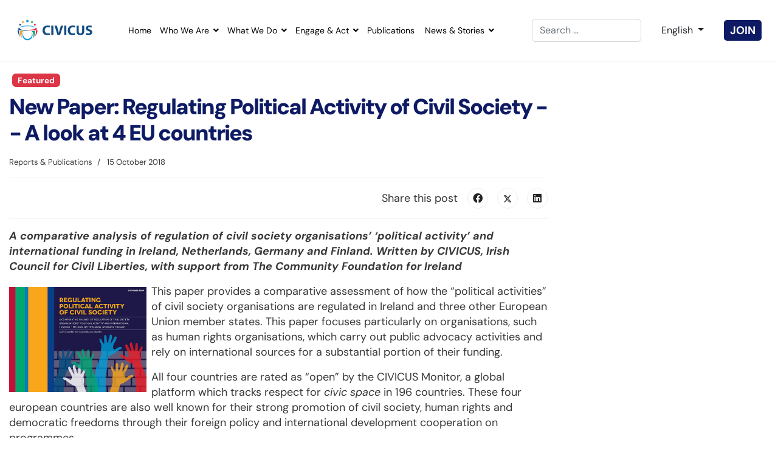

--- FILE ---
content_type: text/html; charset=utf-8
request_url: https://www.civicus.org/index.php/media-resources/reports-publications/3562-new-paper-regulating-political-activity-of-civil-society-a-look-at-4-eu-countries
body_size: 61622
content:

<!doctype html>
<html lang="en-gb" dir="ltr">
	<head>
		
		<meta name="viewport" content="width=device-width, initial-scale=1, shrink-to-fit=no">
		<meta charset="utf-8">
	<meta name="author" content="CIVICUS">
	<meta name="generator" content="Helix Ultimate - The Most Popular Joomla! Template Framework.">
	<title>New Paper: Regulating Political Activity of Civil Society -- A look at 4 EU countries</title>
	<link href="/images/icons/favicon.png" rel="icon" type="image/vnd.microsoft.icon">
	<link href="https://www.civicus.org/index.php/component/finder/search?format=opensearch&amp;Itemid=2658" rel="search" title="OpenSearch CIVICUS Global Alliance" type="application/opensearchdescription+xml">
	<link href="/media/vendor/awesomplete/css/awesomplete.css?1.1.5" rel="stylesheet" />
	<link href="/media/mod_languages/css/template.min.css?97ae919882581023e0bd438f7e653f60" rel="stylesheet" />
	<link href="/media/vendor/joomla-custom-elements/css/joomla-alert.min.css?0.2.0" rel="stylesheet" />
	<link href="/media/com_jce/site/css/content.min.css?badb4208be409b1335b815dde676300e" rel="stylesheet" />
	<link href="//fonts.googleapis.com/css?family=DM Sans:100,100i,200,200i,300,300i,400,400i,500,500i,600,600i,700,700i,800,800i,900,900i&amp;subset=latin&amp;display=swap" rel="stylesheet" media="none" onload="media=&quot;all&quot;" />
	<link href="/templates/shaper_helixultimate/css/bootstrap.min.css" rel="stylesheet" />
	<link href="/plugins/system/helixultimate/assets/css/system-j4.min.css" rel="stylesheet" />
	<link href="/media/system/css/joomla-fontawesome.min.css?97ae919882581023e0bd438f7e653f60" rel="stylesheet" />
	<link href="/templates/shaper_helixultimate/css/template.css" rel="stylesheet" />
	<link href="/templates/shaper_helixultimate/css/presets/default.css" rel="stylesheet" />
	<link href="/templates/shaper_helixultimate/css/custom.css" rel="stylesheet" />
	<link href="/components/com_sppagebuilder/assets/css/font-awesome-5.min.css?f0e5a433315546f965c8eafdf01f63c5" rel="stylesheet" />
	<link href="/components/com_sppagebuilder/assets/css/font-awesome-v4-shims.css?f0e5a433315546f965c8eafdf01f63c5" rel="stylesheet" />
	<link href="/components/com_sppagebuilder/assets/css/animate.min.css?f0e5a433315546f965c8eafdf01f63c5" rel="stylesheet" />
	<link href="/components/com_sppagebuilder/assets/css/sppagebuilder.css?f0e5a433315546f965c8eafdf01f63c5" rel="stylesheet" />
	<link href="/media/com_sppagebuilder/assets/google-fonts/DM Sans/stylesheet.css" rel="stylesheet" />
	<style></style>
	<style>a.niceJob, a.niceJob:hover {
  width: 200px;
  font-size: 1.5rem;
  text-transform: uppercase;
  padding: 12px;
  background-color: #00a76d;
  color: #fff;
  border-radius: 0px;
  margin-bottom: 12px;
}

.sppb-btn-xlg {
    padding: 20px 50px;
    font-size: 18px;
    line-height: 1;
    border-radius: 12px;
    height: 102px;
}

 .join-module {
   
  }

  .join-module a {
    background:#0E1B64;
color:#fff;
padding:5px 10px;
border-radius:5px;
font-weight:700;
  }

  .join-module a:hover {
    color: #faa61a;
  }</style>
	<style>body{font-family: 'DM Sans', sans-serif;font-size: 18px;font-weight: 400;color: #393838;line-height: 1.44;text-decoration: none;}
</style>
	<style>h1{font-family: 'DM Sans', sans-serif;font-size: 40px;font-weight: 900;color: #0e1b64;line-height: 1.2;letter-spacing: -2px;text-decoration: none;}
</style>
	<style>h2{font-family: 'DM Sans', sans-serif;font-size: 40px;font-weight: 900;color: #0e1b64;line-height: 1.2;letter-spacing: -2px;text-decoration: none;}
</style>
	<style>h3{font-family: 'DM Sans', sans-serif;font-size: 24px;font-weight: 700;text-decoration: none;}
</style>
	<style>.sp-megamenu-parent > li > a, .sp-megamenu-parent > li > span, .sp-megamenu-parent .sp-dropdown li.sp-menu-item > a{font-family: 'DM Sans', sans-serif;color: #000000;text-decoration: none;}
</style>
	<style>.menu.nav-pills > li > a, .menu.nav-pills > li > span, .menu.nav-pills .sp-dropdown li.sp-menu-item > a{font-family: 'DM Sans', sans-serif;color: #000000;text-decoration: none;}
</style>
	<style>.logo-image {height:36px;}.logo-image-phone {height:36px;}</style>
	<style>#sp-section-14{ background-color:#171717;padding:0px 0px 0px 0px; }</style>
	<style>@media(min-width: 1400px) {.sppb-row-container { max-width: 1512px; }}</style>
<script type="application/json" class="joomla-script-options new">{"joomla.jtext":{"MDL_MODALTXT_CLOSE":"close","MDL_MODALTXT_PREVIOUS":"previous","MDL_MODALTXT_NEXT":"next","MOD_FINDER_SEARCH_VALUE":"Search &hellip;","JLIB_JS_AJAX_ERROR_OTHER":"An error has occurred while fetching the JSON data: HTTP %s status code.","JLIB_JS_AJAX_ERROR_PARSE":"A parse error has occurred while processing the following JSON data:<br><code style=\"color:inherit;white-space:pre-wrap;padding:0;margin:0;border:0;background:inherit;\">%s<\/code>","ERROR":"Error","MESSAGE":"Message","NOTICE":"Notice","WARNING":"Warning","JCLOSE":"Close","JOK":"OK","JOPEN":"Open"},"data":{"breakpoints":{"tablet":991,"mobile":480},"header":{"stickyOffset":"100"}},"finder-search":{"url":"\/index.php\/component\/finder\/?task=suggestions.suggest&format=json&tmpl=component&Itemid=2658"},"bootstrap.dropdown":{".dropdown-toggle":{"flip":true,"boundary":"scrollParent","reference":"toggle","display":"dynamic","popperConfig":true}},"system.paths":{"root":"","rootFull":"https:\/\/www.civicus.org\/","base":"","baseFull":"https:\/\/www.civicus.org\/"},"csrf.token":"ec16644e6a0851bbc128dd433a7d0bf5"}</script>
	<script src="/media/system/js/core.min.js?576eb51da909dcf692c98643faa6fc89629ead18"></script>
	<script src="/media/vendor/bootstrap/js/bootstrap-es5.min.js?5.2.3" nomodule defer></script>
	<script src="/media/system/js/showon-es5.min.js?4773265a19291954f19755d6f2ade3ca7ed9022f" defer nomodule></script>
	<script src="/media/com_finder/js/finder-es5.min.js?14e4c7fdce4ca11c6d12b74bad128529a294b183" nomodule defer></script>
	<script src="/media/system/js/messages-es5.min.js?44e3f60beada646706be6569e75b36f7cf293bf9" nomodule defer></script>
	<script src="/media/vendor/jquery/js/jquery.min.js?3.6.3"></script>
	<script src="/media/legacy/js/jquery-noconflict.min.js?04499b98c0305b16b373dff09fe79d1290976288"></script>
	<script src="/media/vendor/bootstrap/js/alert.min.js?5.2.3" type="module"></script>
	<script src="/media/vendor/bootstrap/js/button.min.js?5.2.3" type="module"></script>
	<script src="/media/vendor/bootstrap/js/carousel.min.js?5.2.3" type="module"></script>
	<script src="/media/vendor/bootstrap/js/collapse.min.js?5.2.3" type="module"></script>
	<script src="/media/vendor/bootstrap/js/dropdown.min.js?5.2.3" type="module"></script>
	<script src="/media/vendor/bootstrap/js/modal.min.js?5.2.3" type="module"></script>
	<script src="/media/vendor/bootstrap/js/offcanvas.min.js?5.2.3" type="module"></script>
	<script src="/media/vendor/bootstrap/js/popover.min.js?5.2.3" type="module"></script>
	<script src="/media/vendor/bootstrap/js/scrollspy.min.js?5.2.3" type="module"></script>
	<script src="/media/vendor/bootstrap/js/tab.min.js?5.2.3" type="module"></script>
	<script src="/media/vendor/bootstrap/js/toast.min.js?5.2.3" type="module"></script>
	<script src="/media/system/js/showon.min.js?bfc733e48a923aaffb3d959cd04f176bad7d7d52" type="module"></script>
	<script src="/media/vendor/awesomplete/js/awesomplete.min.js?1.1.5" defer></script>
	<script src="/media/com_finder/js/finder.min.js?c8b55661ed62db937b8d6856090adf9258c4a0fc" type="module"></script>
	<script src="/media/system/js/messages.min.js?7425e8d1cb9e4f061d5e30271d6d99b085344117" type="module"></script>
	<script src="/templates/shaper_helixultimate/js/main.js"></script>
	<script src="/templates/shaper_helixultimate/js/custom.js"></script>
	<script src="/components/com_sppagebuilder/assets/js/jquery.parallax.js?f0e5a433315546f965c8eafdf01f63c5"></script>
	<script src="/components/com_sppagebuilder/assets/js/sppagebuilder.js?f0e5a433315546f965c8eafdf01f63c5" defer></script>
	<script>template="shaper_helixultimate";</script>
<script defer src="https://menu.audima.co/accessibility.js"></script>
<script defer src="https://audio4.audima.co/audima-widget.js"></script>
					<style>.container, .sppb-row-container { max-width: 1512px; }</style>
			
<!-- BEGIN Advanced Google Analytics - http://deconf.com/advanced-google-analytics-joomla/ -->

<script async src="https://www.googletagmanager.com/gtag/js?id=G-N9CJRXFBFH"></script>
<script>
  window.dataLayer = window.dataLayer || [];
  function gtag(){dataLayer.push(arguments);}
  gtag('js', new Date());
  gtag('config', 'G-N9CJRXFBFH')
  if (window.performance) {
    var timeSincePageLoad = Math.round(performance.now());
    gtag('event', 'timing_complete', {
      'name': 'load',
      'value': timeSincePageLoad,
      'event_category': 'JS Dependencies'
    });
  }
</script>
<!-- END Advanced Google Analytics -->


</head>
	<body class="site helix-ultimate hu com_content com-content view-article layout-blog task-none itemid-1110 en-gb ltr sticky-header layout-fluid offcanvas-init offcanvs-position-right">

		
		
		<div class="body-wrapper">
			<div class="body-innerwrapper">
				
	<div class="sticky-header-placeholder"></div>
<header id="sp-header" class="full-header full-header-center">
	<div class="container-fluid">
		<div class="container-inner">
			<div class="row align-items-center">
				<!-- Logo -->
				<div id="sp-logo" class="col-auto">
					<div class="sp-column">
													
							<div class="logo"><a href="/">
				<img class='logo-image '
					srcset='https://www.civicus.org/images/v2/civicus-logo.png 1x'
					src='https://www.civicus.org/images/v2/civicus-logo.png'
					height='36px'
					alt='CIVICUS Global Alliance'
				/>
				</a></div>											</div>
				</div>

				<!-- Menu -->
				<div id="sp-menu" class="menu-with-social menu-center col-auto flex-auto">
					<div class="sp-column d-flex justify-content-between align-items-center">
						<div class="menu-with-offcanvas d-flex justify-content-between align-items-center flex-auto">
							<nav class="sp-megamenu-wrapper d-flex" role="navigation"><a id="offcanvas-toggler" aria-label="Menu" class="offcanvas-toggler-right d-flex d-lg-none" href="#"><div class="burger-icon" aria-hidden="true"><span></span><span></span><span></span></div></a><ul class="sp-megamenu-parent menu-animation-fade-up d-none d-lg-block"><li class="sp-menu-item"><a   href="/index.php"  >Home</a></li><li class="sp-menu-item sp-has-child"><a   href="/index.php/who-we-are"  >Who We Are</a><div class="sp-dropdown sp-dropdown-main sp-menu-right" style="width: 240px;"><div class="sp-dropdown-inner"><ul class="sp-dropdown-items"><li class="sp-menu-item sp-has-child"><a   href="/index.php/who-we-are/our-impact-stories"  >Our Impact Stories</a><div class="sp-dropdown sp-dropdown-sub sp-menu-right" style="width: 240px;"><div class="sp-dropdown-inner"><ul class="sp-dropdown-items"><li class="sp-menu-item"><a   href="/index.php/who-we-are/our-impact-stories/general-comment-37"  >General Comment 37</a></li><li class="sp-menu-item"><a   href="/index.php/who-we-are/our-impact-stories/co-creation"  >Co-Creation</a></li><li class="sp-menu-item"><a   href="/index.php/who-we-are/our-impact-stories/zambia-15-year-campaign-for-rights"  >Zambia: 15+ year campaign for rights</a></li></ul></div></div></li><li class="sp-menu-item sp-has-child"><a   href="/index.php/who-we-are/values-and-accountability"  >Values and accountability</a><div class="sp-dropdown sp-dropdown-sub sp-menu-right" style="width: 240px;"><div class="sp-dropdown-inner"><ul class="sp-dropdown-items"><li class="sp-menu-item"><a   href="/index.php/who-we-are/values-and-accountability/diversity-and-inclusion"  >Diversity and Inclusion</a></li><li class="sp-menu-item"><a   href="/index.php/who-we-are/values-and-accountability/hold-us-to-account"  >Hold Us to Account</a></li></ul></div></div></li><li class="sp-menu-item"><a   href="/index.php/who-we-are/annual-reports"  >Annual Reports</a></li><li class="sp-menu-item"><a   href="/index.php/who-we-are/board-of-directors"  >Board</a></li><li class="sp-menu-item"><a   href="/index.php/engage-and-act/become-a-member"  >Members</a></li><li class="sp-menu-item"><a   href="/index.php/who-we-are/networks"  >Networks</a></li><li class="sp-menu-item"><a   href="/index.php/who-we-are/staff"  >Staff</a></li><li class="sp-menu-item"><a   href="/index.php/who-we-are/contact-us"  >Contact Us</a></li></ul></div></div></li><li class="sp-menu-item sp-has-child"><a   href="/index.php/what-we-do"  >What We Do</a><div class="sp-dropdown sp-dropdown-main sp-dropdown-mega sp-menu-center" style="width: 900px;left: -450px;"><div class="sp-dropdown-inner"><div class="row"><div class="col-sm-3"><ul class="sp-mega-group"><li class="item-2668 menu_item item-header"><a  class="sp-group-title" href="/index.php/what-we-do/co-creating-knowledge"  >Co-creating Knowledge </a><ul class="sp-mega-group-child sp-dropdown-items"><li class="sp-menu-item"><a  rel="noopener noreferrer" href="https://monitor.civicus.org/" target="_blank"  >CIVICUS Monitor Ratings</a></li><li class="sp-menu-item"><a  rel="noopener noreferrer" href="https://lens.civicus.org/" target="_blank"  >CIVICUS Lens Analysis</a></li><li class="sp-menu-item sp-has-child"><a   href="/index.php?Itemid=2662"  >Our Reports</a><div class="sp-dropdown sp-dropdown-sub sp-menu-right" style="width: 240px;"><div class="sp-dropdown-inner"><ul class="sp-dropdown-items"><li class="sp-menu-item"><a  rel="noopener noreferrer" href="https://publications.civicus.org/publication-category/civil-society-reports/" target="_blank"  >State of Civil Society Reports</a></li><li class="sp-menu-item"><a  rel="noopener noreferrer" href="https://monitor.civicus.org/globalfindings_2023/" target="_blank"  >People Power Under Attack</a></li><li class="sp-menu-item"><a   href="/index.php?Itemid=2662"  >Other Publications</a></li></ul></div></div></li></ul></li><li class="item-2722 menu_item item-header"></li></ul></div><div class="col-sm-3"><ul class="sp-mega-group"><li class="item-2669 menu_item item-header"><a  class="sp-group-title" href="/index.php/what-we-do/advocating-for-change"  >Advocating for Change </a><ul class="sp-mega-group-child sp-dropdown-items"><li class="sp-menu-item sp-has-child"><a   href="/index.php/engage-and-act/campaign-with-us"  >Campaigns</a><div class="sp-dropdown sp-dropdown-sub sp-menu-right" style="width: 240px;"><div class="sp-dropdown-inner"><ul class="sp-dropdown-items"><li class="sp-menu-item"><a   href="/index.php/engage-and-act/campaign-with-us/stand-as-my-witness"  >Stand As My Witness</a></li><li class="sp-menu-item"><a   href="/index.php/engage-and-act/campaign-with-us/donor-challenge"  >Donor Challenge</a></li><li class="sp-menu-item"><a  rel="noopener noreferrer" href="https://icsw.civicus.org/" target="_blank"  >International Civil Society Week 2025</a></li></ul></div></div></li><li class="sp-menu-item"><a   href="/index.php/what-we-do/advocating-for-change/civicus-at-the-un"  >CIVICUS at the UN</a></li><li class="sp-menu-item"><a   href="/index.php/what-we-do/advocating-for-change/civic-space-project-in-central-america"  >Civic Space Project in Central America (ES)</a></li></ul></li></ul></div><div class="col-sm-3"><ul class="sp-mega-group"><li class="item-2670 menu_item item-header"><a  class="sp-group-title" href="/index.php/what-we-do/enabling-and-resourcing"  >Enabling and Resourcing</a><ul class="sp-mega-group-child sp-dropdown-items"><li class="sp-menu-item sp-has-child"><a   href="/index.php/what-we-do/enabling-and-resourcing/local-leadership-lab"  >Local Leadership Labs</a><div class="sp-dropdown sp-dropdown-sub sp-menu-right" style="width: 240px;"><div class="sp-dropdown-inner"><ul class="sp-dropdown-items"><li class="sp-menu-item"><a   href="/index.php/what-we-do/enabling-and-resourcing/local-leadership-lab/how-to-organise-international-events-convenings"  >How to Organise International Events &amp; Convenings</a></li></ul></div></div></li><li class="sp-menu-item sp-has-child"><a   href="/index.php/what-we-do/enabling-and-resourcing/digital-democracy-initiative"  >Digital Democracy Initiative</a><div class="sp-dropdown sp-dropdown-sub sp-menu-right" style="width: 240px;"><div class="sp-dropdown-inner"><ul class="sp-dropdown-items"><li class="sp-menu-item"><a   href="/index.php/what-we-do/enabling-and-resourcing/digital-democracy-initiative/digital-action-lab"  >Digital Action Lab</a></li><li class="sp-menu-item"><a   href="/index.php/what-we-do/enabling-and-resourcing/digital-democracy-initiative/digital-resiliency-grants"  >Digital Resiliency Grants</a></li><li class="sp-menu-item"></li></ul></div></div></li><li class="sp-menu-item"><a   href="/index.php/what-we-do/enabling-and-resourcing/civicus-youth"  >CIVICUS Youth</a></li><li class="sp-menu-item"><a   href="/index.php/what-we-do/enabling-and-resourcing/charm-africa"  >CHARM Africa</a></li><li class="sp-menu-item"><a   href="/index.php/what-we-do/enabling-and-resourcing/fopa"  >FoPA</a></li><li class="sp-menu-item sp-has-child"><a   href="/index.php/what-we-do/enabling-and-resourcing/completed-projects"  >Completed Projects</a><div class="sp-dropdown sp-dropdown-sub sp-menu-right" style="width: 240px;"><div class="sp-dropdown-inner"><ul class="sp-dropdown-items"><li class="sp-menu-item"><a   href="/index.php/what-we-do/enabling-and-resourcing/completed-projects/resilient-roots"  >Resilient Roots</a></li><li class="sp-menu-item"><a   href="/index.php/what-we-do/enabling-and-resourcing/completed-projects/civic-space-initiative"  >Civic Space Initiative</a></li><li class="sp-menu-item"><a   href="/index.php/what-we-do/enabling-and-resourcing/completed-projects/enabling-environment"  >Enabling Environment</a></li><li class="sp-menu-item"></li></ul></div></div></li><li class="sp-menu-item"></li></ul></li></ul></div><div class="col-sm-3"><ul class="sp-mega-group"><li class="item-2671 menu_item item-header"><a  class="sp-group-title" href="/index.php/what-we-do/building-networks"  >Building Networks</a><ul class="sp-mega-group-child sp-dropdown-items"><li class="sp-menu-item"><a   href="/index.php/what-we-do/building-networks/vuka-coalition-for-civic-action"  >Vuka! Coalition for Civic Action</a></li><li class="sp-menu-item"><a   href="/index.php/what-we-do/building-networks/agna"  >AGNA</a></li><li class="sp-menu-item"><a   href="/index.php/what-we-do/building-networks/innovation-for-change"  >Innovation for Change</a></li><li class="sp-menu-item"><a   href="/index.php/what-we-do/building-networks/civicus-youth"  >CIVICUS Youth</a></li><li class="sp-menu-item sp-has-child"><a   href="/index.php/what-we-do/building-networks/completed-projects"  >Completed Projects</a><div class="sp-dropdown sp-dropdown-sub sp-menu-right" style="width: 240px;"><div class="sp-dropdown-inner"><ul class="sp-dropdown-items"><li class="sp-menu-item"><a  rel="noopener noreferrer" href="https://grassroots-revolution.civicus.org/" target="_blank"  >Grassroots Solidarity Revolution</a></li><li class="sp-menu-item"><a   href="/index.php/what-we-do/building-networks/completed-projects/digna"  >DIGNA</a></li></ul></div></div></li></ul></li></ul></div></div></div></div></li><li class="sp-menu-item sp-has-child"><a   href="/index.php/engage-and-act"  >Engage &amp; Act</a><div class="sp-dropdown sp-dropdown-main sp-menu-right" style="width: 240px;"><div class="sp-dropdown-inner"><ul class="sp-dropdown-items"><li class="sp-menu-item"><a   href="/index.php/engage-and-act/become-a-member"  >Become a Member </a></li><li class="sp-menu-item sp-has-child"><a   href="/index.php/engage-and-act/campaign-with-us"  >Campaign with us</a><div class="sp-dropdown sp-dropdown-sub sp-menu-right" style="width: 240px;"><div class="sp-dropdown-inner"><ul class="sp-dropdown-items"><li class="sp-menu-item"><a   href="/index.php/engage-and-act/campaign-with-us/stand-as-my-witness"  >Stand As My Witness</a></li><li class="sp-menu-item"><a   href="/index.php/engage-and-act/campaign-with-us/donor-challenge"  >Donor Challenge</a></li><li class="sp-menu-item"><a  rel="noopener noreferrer" href="https://icsw.civicus.org/" target="_blank"  >International Civil Society Week 2025</a></li><li class="sp-menu-item"><a   href="/index.php/engage-and-act/campaign-with-us/building-pro-civic-space-narratives"  >Building Pro-Civic Space Narratives</a></li><li class="sp-menu-item"><a   href="/index.php/engage-and-act/campaign-with-us/protest-lab-call-for-proposals"  >Protest Lab Call for Proposals</a></li></ul></div></div></li><li class="sp-menu-item sp-has-child"><a   href="/index.php/engage-and-act/explore-resourcing-opportunities"  >Explore Resourcing Opportunities</a><div class="sp-dropdown sp-dropdown-sub sp-menu-right" style="width: 240px;"><div class="sp-dropdown-inner"><ul class="sp-dropdown-items"><li class="sp-menu-item"><a   href="/index.php/engage-and-act/explore-resourcing-opportunities/innovation-awards"  >Innovation Awards</a></li><li class="sp-menu-item"><a   href="/index.php/engage-and-act/explore-resourcing-opportunities/crisis-response-fund"  >Crisis Response Fund</a></li><li class="sp-menu-item"><a   href="/index.php/engage-and-act/explore-resourcing-opportunities/solidarity-fund"  >Solidarity Fund</a></li><li class="sp-menu-item"><a   href="/index.php/engage-and-act/explore-resourcing-opportunities/donor-finder"  >Donor Finder</a></li></ul></div></div></li><li class="sp-menu-item"><a   href="/index.php/engage-and-act/work-with-us"  >Work with Us</a></li></ul></div></div></li><li class="sp-menu-item"><a   href="https://publications.civicus.org/"  >Publications</a></li><li class="sp-menu-item sp-has-child"><a   href="/index.php/news-and-stories"  >News &amp; Stories</a><div class="sp-dropdown sp-dropdown-main sp-menu-right" style="width: 240px;"><div class="sp-dropdown-inner"><ul class="sp-dropdown-items"><li class="sp-menu-item"><a   href="/index.php/media-resources/news"  >News</a></li><li class="sp-menu-item"><a   href="/index.php/media-resources/op-eds"  >Opinions and Features</a></li><li class="sp-menu-item"></li><li class="sp-menu-item"><a   href="/index.php/news-and-stories/podcasts"  >Podcasts</a></li><li class="sp-menu-item"><a   href="/index.php/media-resources/news/interviews"  >Interviews</a></li></ul></div></div></li></ul></nav>							
						</div>

						<!-- Related Modules -->
						<div class="d-none d-lg-flex header-modules align-items-center">
															<div class="sp-module "><div class="sp-module-content">
<form class="mod-finder js-finder-searchform form-search" action="/index.php/component/finder/search?Itemid=2658" method="get" role="search">
    <label for="mod-finder-searchword0" class="visually-hidden finder">Search</label><input type="text" name="q" id="mod-finder-searchword0" class="js-finder-search-query form-control" value="" placeholder="Search &hellip;">
            <input type="hidden" name="Itemid" value="2658"></form>
</div></div>								
													</div>

						<!-- Language Switcher -->
						<div class="lang-switch-wrap no-border d-flex align-items-center">
							<div class="sp-module "><div class="sp-module-content"><div class="mod-languages">
    <p class="visually-hidden" id="language_picker_des_1270">Select your language</p>


        <div class="mod-languages__select btn-group">
                                                                            <button id="language_btn_1270" type="button" data-bs-toggle="dropdown" class="btn dropdown-toggle" aria-haspopup="listbox" aria-labelledby="language_picker_des_1270 language_btn_1270" aria-expanded="false">
                                            <img src="/media/mod_languages/images/en.gif" alt="">                                        <span class='lang-name'>English</span>
                </button>
                            <ul aria-labelledby="language_picker_des_1270" class="lang-block dropdown-menu">

                                                <li>
                    <a  href="/index.php/fr/">
                                                    <img src="/media/mod_languages/images/fr_fr.gif" alt="">                                                <span class='lang-name'>Français</span>
                    </a>
                </li>
                                                            <li>
                    <a  href="/index.php/es/">
                                                    <img src="/media/mod_languages/images/es_es.gif" alt="">                                                <span class='lang-name'>Español</span>
                    </a>
                </li>
                                                                            <li class="lang-active">
                    <a aria-current="true"  href="https://www.civicus.org/index.php/media-resources/reports-publications/3562-new-paper-regulating-political-activity-of-civil-society-a-look-at-4-eu-countries">
                                                    <img src="/media/mod_languages/images/en.gif" alt="">                                                <span class='lang-name'>English</span>
                    </a>
                </li>
                            </ul>
    </div>

</div>
</div></div><div class="sp-module "><div class="sp-module-content">
<div id="mod-custom1139" class="mod-custom custom">
    <div class="join-module"><a href="/index.php/engage-and-act/become-a-member">JOIN</a></div></div>
</div></div>
						</div>

						<!-- if offcanvas position right -->
													<a id="offcanvas-toggler"  aria-label="Menu" title="Menu"  class="mega offcanvas-toggler-secondary offcanvas-toggler-right d-flex align-items-center" href="#">
							<div class="burger-icon"><span></span><span></span><span></span></div>
							</a>
											</div>
				</div>

			</div>
		</div>
	</div>
</header>
				
<section id="sp-section-6" >

										<div class="container">
					<div class="container-inner">
						
	
<div class="row">
	
<main id="sp-component" class="col-lg-12 ">
	<div class="sp-column ">
		<div id="system-message-container" aria-live="polite">
	</div>


		
		<style>
	.article-details--civicus{max-width:886px!important ;max-width:100%;margin-inline:auto !important;}
	.article-full-image img{border-radius:16px !important;}
	.social-share-label{line-height:34px;margin-right:16px;}
</style>

<div class="article-details article-details--civicus " itemscope itemtype="https://schema.org/Article">
	<meta itemprop="inLanguage" content="en-GB">
	
	
					
				<!-- Featured Tag -->
		 
		
		<span class="badge bg-danger featured-article-badge position-relative mb-3 mt-3">Featured</span>
	
		
		<div class="article-header">
					<h1 itemprop="headline">
				New Paper: Regulating Political Activity of Civil Society -- A look at 4 EU countries			</h1>
									</div>
		<div class="article-can-edit d-flex flex-wrap justify-content-between">
				</div>
				<div class="article-info">

	
		
		
					<span class="category-name" title="Category: Reports &amp; Publications">
			Reports &amp; Publications	</span>
		
		
					<span class="published" title="Published: 15 October 2018">
	<time datetime="2018-10-15T18:36:29+02:00" itemprop="datePublished">
		15 October 2018	</time>
</span>
		
		
	
			
		
				
			</div>
		
		
	
	
		
			<div class="article-ratings-social-share d-flex justify-content-end">
			<div class="me-auto align-self-center">
							</div>
			<div class="social-share-block">
				<span class="social-share-label">Share this post</span> <div class="article-social-share">
	<div class="social-share-icon">
		<ul>
											<li>
					<a class="facebook" onClick="window.open('https://www.facebook.com/sharer.php?u=https://www.civicus.org/index.php/media-resources/reports-publications/3562-new-paper-regulating-political-activity-of-civil-society-a-look-at-4-eu-countries','Facebook','width=600,height=300,left='+(screen.availWidth/2-300)+',top='+(screen.availHeight/2-150)+''); return false;" href="https://www.facebook.com/sharer.php?u=https://www.civicus.org/index.php/media-resources/reports-publications/3562-new-paper-regulating-political-activity-of-civil-society-a-look-at-4-eu-countries" title="Facebook">
						<span class="fab fa-facebook" aria-hidden="true"></span>
					</a>
				</li>
																											<li>
					<a class="twitter" title="X (formerly Twitter)" onClick="window.open('https://twitter.com/share?url=https://www.civicus.org/index.php/media-resources/reports-publications/3562-new-paper-regulating-political-activity-of-civil-society-a-look-at-4-eu-countries&amp;text=New%20Paper:%20Regulating%20Political%20Activity%20of%20Civil%20Society%20--%20A%20look%20at%204%20EU%20countries','Twitter share','width=600,height=300,left='+(screen.availWidth/2-300)+',top='+(screen.availHeight/2-150)+''); return false;" href="https://twitter.com/share?url=https://www.civicus.org/index.php/media-resources/reports-publications/3562-new-paper-regulating-political-activity-of-civil-society-a-look-at-4-eu-countries&amp;text=New%20Paper:%20Regulating%20Political%20Activity%20of%20Civil%20Society%20--%20A%20look%20at%204%20EU%20countries">
					<svg xmlns="http://www.w3.org/2000/svg" viewBox="0 0 512 512" fill="currentColor" style="width: 13.56px;position: relative;top: -1.5px;"><path d="M389.2 48h70.6L305.6 224.2 487 464H345L233.7 318.6 106.5 464H35.8L200.7 275.5 26.8 48H172.4L272.9 180.9 389.2 48zM364.4 421.8h39.1L151.1 88h-42L364.4 421.8z"/></svg>
					</a>
				</li>
																												<li>
						<a class="linkedin" title="LinkedIn" onClick="window.open('https://www.linkedin.com/shareArticle?mini=true&url=https://www.civicus.org/index.php/media-resources/reports-publications/3562-new-paper-regulating-political-activity-of-civil-society-a-look-at-4-eu-countries','Linkedin','width=585,height=666,left='+(screen.availWidth/2-292)+',top='+(screen.availHeight/2-333)+''); return false;" href="https://www.linkedin.com/shareArticle?mini=true&url=https://www.civicus.org/index.php/media-resources/reports-publications/3562-new-paper-regulating-political-activity-of-civil-society-a-look-at-4-eu-countries" >
							<span class="fab fa-linkedin" aria-hidden="true"></span>
						</a>
					</li>
										</ul>
		</div>
	</div>
			</div>
		</div>
	
	<div itemprop="articleBody">
            	<div id="audimaWidget"></div>
		<p><em><strong>A comparative&nbsp;analysis of regulation of civil society organisations’&nbsp;‘political activity’ and international funding in&nbsp;Ireland, Netherlands, Germany and&nbsp;Finland. Written by CIVICUS, Irish Council for Civil Liberties, with support from The Community Foundation for Ireland</strong></em></p>

<p><a href="http://www.civicus.org/documents/RegulatingPoliticalActivityOfCivilSociety.pdf" target="_blank" title=""><img alt="RegulatingPoliticalActivityOfCivilSociety650" height="173" src="/images/RegulatingPoliticalActivityOfCivilSociety650.png" style="margin-top: 5px; margin-bottom: 5px; margin-right: 8px;float: left" width="226" /></a>This&nbsp;paper provides a comparative assessment of how the&nbsp;“political activities” of civil society organisations&nbsp;are regulated in Ireland and three other European Union&nbsp;member states. This paper focuses particularly on organisations, such as human rights organisations, which carry out public advocacy activities and rely on international sources for a substantial portion of their funding.</p>

<p>All four countries are rated as “open” by the CIVICUS Monitor, a global platform which tracks respect for <em>civic space</em> in 196 countries.&nbsp;These four&nbsp; european countries are also well known for their strong promotion of civil society, human rights and democratic freedoms through their foreign policy and international development cooperation on programmes.&nbsp;</p>

<p>Following a brief outline of key international and regional norms, the paper outlines relevant aspects of domestic regulatory systems in Netherlands, Germany and Finland. A final section sets out what Ireland could learn from these examples, with a view to reforming its laws and policies governing “political activities” and foreign funding of civil society organisations.</p>

<p><a href="http://www.civicus.org/documents/RegulatingPoliticalActivityOfCivilSociety.pdf" target="_blank" title=""><strong>Download Paper</strong></a></p>
 	</div>

	
						<ul class="tags mb-4">
																	<li class="tag-41 tag-list0" itemprop="keywords">
					<a href="/index.php/component/tags/tag/civic-space" class="label label-info">
						civic space					</a>
				</li>
																				<li class="tag-42 tag-list1" itemprop="keywords">
					<a href="/index.php/component/tags/tag/europe" class="">
						europe					</a>
				</li>
																				<li class="tag-102 tag-list2" itemprop="keywords">
					<a href="/index.php/component/tags/tag/finland" class="">
						Finland					</a>
				</li>
																				<li class="tag-107 tag-list3" itemprop="keywords">
					<a href="/index.php/component/tags/tag/germany" class="">
						Germany					</a>
				</li>
																				<li class="tag-123 tag-list4" itemprop="keywords">
					<a href="/index.php/component/tags/tag/ireland" class="">
						Ireland					</a>
				</li>
																				<li class="tag-165 tag-list5" itemprop="keywords">
					<a href="/index.php/component/tags/tag/netherlands" class="">
						Netherlands					</a>
				</li>
																				<li class="tag-278 tag-list6" itemprop="keywords">
					<a href="/index.php/component/tags/tag/funding-restrictions" class="label label-info">
						funding restrictions					</a>
				</li>
																				<li class="tag-283 tag-list7" itemprop="keywords">
					<a href="/index.php/component/tags/tag/ngo-laws" class="label label-info">
						NGO laws					</a>
				</li>
																				<li class="tag-323 tag-list8" itemprop="keywords">
					<a href="/index.php/component/tags/tag/funding" class="label label-info">
						funding					</a>
				</li>
						</ul>
	
				
		
		
	

	
				</div>

			</div>
</main>
</div>
											</div>
				</div>
						
	</section>

<section id="sp-section-14" >

				
	
<div class="row">
	<div id="sp-bottom1" class="col-lg-12 "><div class="sp-column "><div class="sp-module "><div class="sp-module-content"><div class="mod-sppagebuilder  sp-page-builder" data-module_id="1383">
	<div class="page-content">
		<section id="section-id-1727895372726" class="sppb-section" ><div class="sppb-row-container"><div class="sppb-row"><div class="sppb-row-column  " id="column-wrap-id-1727895372725"><div id="column-id-1727895372725" class="sppb-column " ><div class="sppb-column-addons"><div id="section-id-V_fmfrkY9Yd8wXo_IW7DX" class="sppb-section" ><div class="sppb-container-inner"><div class="sppb-row sppb-nested-row"><div class="sppb-row-column  " id="column-wrap-id-Fm-F4lPPxUQ5W-_yHkkVf"><div id="column-id-Fm-F4lPPxUQ5W-_yHkkVf" class="sppb-column " ><div class="sppb-column-addons"><div id="sppb-addon-wrapper-D5LWGzidhHwVo_C_2CtJh" class="sppb-addon-wrapper  addon-root-image-content"><div id="sppb-addon-D5LWGzidhHwVo_C_2CtJh" class="clearfix  "     ><div class="sppb-addon sppb-addon-image-content aligment-right clearfix "><div class="sppb-image-holder" style="background-image: url(/images/2024/07/24/group-32.2.png);" role="img" aria-label="Sign up for our newsletters"></div><div class="sppb-container"><div class="sppb-row"><div class="sppb-col-sm-6"><div class="sppb-content-holder"><h2 class="sppb-image-content-title sppb-addon-title">Sign up for our newsletters</h2><p class="sppb-image-content-text"><p></p></p><a href="/index.php/news-and-stories/newsletter-subscription"  id="btn-D5LWGzidhHwVo_C_2CtJh" class="sppb-btn sppb-btn-custom sppb-btn-custom sppb-btn-rounded">Our Newsletters</a></div></div></div></div></div><style type="text/css">#sppb-addon-D5LWGzidhHwVo_C_2CtJh{
}#sppb-addon-D5LWGzidhHwVo_C_2CtJh{
color: #000000;
}
@media (max-width: 1199.98px) {#sppb-addon-D5LWGzidhHwVo_C_2CtJh{}}
@media (max-width: 991.98px) {#sppb-addon-D5LWGzidhHwVo_C_2CtJh{}}
@media (max-width: 767.98px) {#sppb-addon-D5LWGzidhHwVo_C_2CtJh{}}
@media (max-width: 575.98px) {#sppb-addon-D5LWGzidhHwVo_C_2CtJh{}}#sppb-addon-wrapper-D5LWGzidhHwVo_C_2CtJh{
}
@media (max-width: 1199.98px) {#sppb-addon-wrapper-D5LWGzidhHwVo_C_2CtJh{}}
@media (max-width: 991.98px) {#sppb-addon-wrapper-D5LWGzidhHwVo_C_2CtJh{}}
@media (max-width: 767.98px) {#sppb-addon-wrapper-D5LWGzidhHwVo_C_2CtJh{}}
@media (max-width: 575.98px) {#sppb-addon-wrapper-D5LWGzidhHwVo_C_2CtJh{}}#sppb-addon-D5LWGzidhHwVo_C_2CtJh .sppb-addon-title{
margin-bottom: 40px;
color: #000000;
}
@media (max-width: 1199.98px) {#sppb-addon-D5LWGzidhHwVo_C_2CtJh .sppb-addon-title{margin-bottom: 20px;}}
@media (max-width: 991.98px) {#sppb-addon-D5LWGzidhHwVo_C_2CtJh .sppb-addon-title{margin-bottom: 10px;}}
@media (max-width: 767.98px) {#sppb-addon-D5LWGzidhHwVo_C_2CtJh .sppb-addon-title{}}
@media (max-width: 575.98px) {#sppb-addon-D5LWGzidhHwVo_C_2CtJh .sppb-addon-title{}}
#sppb-addon-D5LWGzidhHwVo_C_2CtJh .sppb-addon-title{
font-family: DM Sans;
font-weight: 900;
font-size: 40px;
line-height: 48px;
}
@media (max-width: 1199.98px) {#sppb-addon-D5LWGzidhHwVo_C_2CtJh .sppb-addon-title{}}
@media (max-width: 991.98px) {#sppb-addon-D5LWGzidhHwVo_C_2CtJh .sppb-addon-title{font-size: 32px;line-height: 40px;}}
@media (max-width: 767.98px) {#sppb-addon-D5LWGzidhHwVo_C_2CtJh .sppb-addon-title{font-size: 24px;line-height: 28px;}}
@media (max-width: 575.98px) {#sppb-addon-D5LWGzidhHwVo_C_2CtJh .sppb-addon-title{}}#sppb-addon-D5LWGzidhHwVo_C_2CtJh .sppb-addon-image-content .sppb-image-holder{background-size:contain;background-repeat:no-repeat;}#sppb-addon-D5LWGzidhHwVo_C_2CtJh .sppb-btn{border-radius:8px !important;}@media (max-width: 767px){#sppb-addon-D5LWGzidhHwVo_C_2CtJh .sppb-content-holder{text-align:center;}}</style><style type="text/css">#sppb-addon-D5LWGzidhHwVo_C_2CtJh .sppb-addon-image-content .sppb-content-holder{
padding-top: 80px;
padding-right: 80px;
padding-bottom: 80px;
padding-left: 80px;
}
@media (max-width: 1199.98px) {#sppb-addon-D5LWGzidhHwVo_C_2CtJh .sppb-addon-image-content .sppb-content-holder{padding-top: 80px;

padding-bottom: 80px;
padding-left: 40px;}}
@media (max-width: 991.98px) {#sppb-addon-D5LWGzidhHwVo_C_2CtJh .sppb-addon-image-content .sppb-content-holder{padding-top: 60px;
padding-right: 0px;
padding-bottom: 60px;
padding-left: 40px;}}
@media (max-width: 767.98px) {#sppb-addon-D5LWGzidhHwVo_C_2CtJh .sppb-addon-image-content .sppb-content-holder{padding-top: 20px;

padding-bottom: 40px;
padding-left: 0px;}}
@media (max-width: 575.98px) {#sppb-addon-D5LWGzidhHwVo_C_2CtJh .sppb-addon-image-content .sppb-content-holder{padding-top: 20px;

padding-bottom: 40px;
padding-left: 0px;}}#sppb-addon-D5LWGzidhHwVo_C_2CtJh .sppb-addon-image-content{ transform-origin: 50% 50%; }#sppb-addon-D5LWGzidhHwVo_C_2CtJh .sppb-image-content-text{
font-family: DM Sans;
font-weight: 400;
font-size: 18px;
line-height: 26px;
}
@media (max-width: 1199.98px) {#sppb-addon-D5LWGzidhHwVo_C_2CtJh .sppb-image-content-text{}}
@media (max-width: 991.98px) {#sppb-addon-D5LWGzidhHwVo_C_2CtJh .sppb-image-content-text{}}
@media (max-width: 767.98px) {#sppb-addon-D5LWGzidhHwVo_C_2CtJh .sppb-image-content-text{}}
@media (max-width: 575.98px) {#sppb-addon-D5LWGzidhHwVo_C_2CtJh .sppb-image-content-text{}}#sppb-addon-D5LWGzidhHwVo_C_2CtJh #btn-D5LWGzidhHwVo_C_2CtJh.sppb-btn-custom{
padding: 16px 32px 16px 32px;
margin-top: 20px;
}
@media (max-width: 1199.98px) {#sppb-addon-D5LWGzidhHwVo_C_2CtJh #btn-D5LWGzidhHwVo_C_2CtJh.sppb-btn-custom{}}
@media (max-width: 991.98px) {#sppb-addon-D5LWGzidhHwVo_C_2CtJh #btn-D5LWGzidhHwVo_C_2CtJh.sppb-btn-custom{}}
@media (max-width: 767.98px) {#sppb-addon-D5LWGzidhHwVo_C_2CtJh #btn-D5LWGzidhHwVo_C_2CtJh.sppb-btn-custom{}}
@media (max-width: 575.98px) {#sppb-addon-D5LWGzidhHwVo_C_2CtJh #btn-D5LWGzidhHwVo_C_2CtJh.sppb-btn-custom{}}#sppb-addon-D5LWGzidhHwVo_C_2CtJh #btn-D5LWGzidhHwVo_C_2CtJh.sppb-btn-custom{
font-family: DM Sans;
font-weight: 700;
font-size: 18px;
line-height: 14px;
}
@media (max-width: 1199.98px) {#sppb-addon-D5LWGzidhHwVo_C_2CtJh #btn-D5LWGzidhHwVo_C_2CtJh.sppb-btn-custom{}}
@media (max-width: 991.98px) {#sppb-addon-D5LWGzidhHwVo_C_2CtJh #btn-D5LWGzidhHwVo_C_2CtJh.sppb-btn-custom{}}
@media (max-width: 767.98px) {#sppb-addon-D5LWGzidhHwVo_C_2CtJh #btn-D5LWGzidhHwVo_C_2CtJh.sppb-btn-custom{}}
@media (max-width: 575.98px) {#sppb-addon-D5LWGzidhHwVo_C_2CtJh #btn-D5LWGzidhHwVo_C_2CtJh.sppb-btn-custom{}}#sppb-addon-D5LWGzidhHwVo_C_2CtJh #btn-D5LWGzidhHwVo_C_2CtJh.sppb-btn-custom{
background-color: #0E1B64;
color: #FFFFFF;
}#sppb-addon-D5LWGzidhHwVo_C_2CtJh #btn-D5LWGzidhHwVo_C_2CtJh.sppb-btn-custom:hover{
background-color: rgb(51, 102, 255);
color: #FFFFFF;
}#sppb-addon-D5LWGzidhHwVo_C_2CtJh .sppb-btn{
margin-top: 20px;
}
@media (max-width: 1199.98px) {#sppb-addon-D5LWGzidhHwVo_C_2CtJh .sppb-btn{}}
@media (max-width: 991.98px) {#sppb-addon-D5LWGzidhHwVo_C_2CtJh .sppb-btn{}}
@media (max-width: 767.98px) {#sppb-addon-D5LWGzidhHwVo_C_2CtJh .sppb-btn{}}
@media (max-width: 575.98px) {#sppb-addon-D5LWGzidhHwVo_C_2CtJh .sppb-btn{}}</style></div></div></div></div></div></div></div></div><style type="text/css">.sp-page-builder .page-content #section-id-1727895372726{background-color:#fde3b8;box-shadow:0px 0px 0px 0px #FFFFFF;}.sp-page-builder .page-content #section-id-1727895372726{padding-top:0px;padding-right:0px;padding-bottom:0px;padding-left:0px;margin-top:0px;margin-right:0px;margin-bottom:0px;margin-left:0px;}#column-wrap-id-1727895372725{max-width:100%;flex-basis:100%;}@media (max-width:1199.98px) {#column-wrap-id-1727895372725{max-width:100%;flex-basis:100%;}}@media (max-width:991.98px) {#column-wrap-id-1727895372725{max-width:100%;flex-basis:100%;}}@media (max-width:767.98px) {#column-wrap-id-1727895372725{max-width:100%;flex-basis:100%;}}@media (max-width:575.98px) {#column-wrap-id-1727895372725{max-width:100%;flex-basis:100%;}}.sp-page-builder .page-content #section-id-V_fmfrkY9Yd8wXo_IW7DX{background-color:#FDE3B8;box-shadow:0 0 0 0 #FFFFFF;}.sp-page-builder .page-content #section-id-V_fmfrkY9Yd8wXo_IW7DX{padding-top:50px;padding-right:0px;padding-bottom:50px;padding-left:0px;margin-top:0px;margin-right:0px;margin-bottom:0px;margin-left:0px;}@media (max-width:1199.98px) {.sp-page-builder .page-content #section-id-V_fmfrkY9Yd8wXo_IW7DX{padding-top:0px;padding-right:0px;padding-bottom:0px;padding-left:0px;}}@media (max-width:767.98px) {.sp-page-builder .page-content #section-id-V_fmfrkY9Yd8wXo_IW7DX{padding-top:50px;padding-right:0px;padding-bottom:0px;padding-left:0px;}}@media (max-width:575.98px) {.sp-page-builder .page-content #section-id-V_fmfrkY9Yd8wXo_IW7DX{padding-top:10px;padding-right:0px;padding-bottom:0px;padding-left:0px;}}#column-wrap-id-Fm-F4lPPxUQ5W-_yHkkVf{max-width:100%;flex-basis:100%;}@media (max-width:1199.98px) {#column-wrap-id-Fm-F4lPPxUQ5W-_yHkkVf{max-width:100%;flex-basis:100%;}}@media (max-width:991.98px) {#column-wrap-id-Fm-F4lPPxUQ5W-_yHkkVf{max-width:100%;flex-basis:100%;}}@media (max-width:767.98px) {#column-wrap-id-Fm-F4lPPxUQ5W-_yHkkVf{max-width:100%;flex-basis:100%;}}@media (max-width:575.98px) {#column-wrap-id-Fm-F4lPPxUQ5W-_yHkkVf{max-width:100%;flex-basis:100%;}}</style></div></div></div></div></div></section><style type="text/css">.sp-page-builder .page-content #section-id-1727895372726{background-color:#fde3b8;box-shadow:0px 0px 0px 0px #FFFFFF;}.sp-page-builder .page-content #section-id-1727895372726{padding-top:0px;padding-right:0px;padding-bottom:0px;padding-left:0px;margin-top:0px;margin-right:0px;margin-bottom:0px;margin-left:0px;}#column-wrap-id-1727895372725{max-width:100%;flex-basis:100%;}@media (max-width:1199.98px) {#column-wrap-id-1727895372725{max-width:100%;flex-basis:100%;}}@media (max-width:991.98px) {#column-wrap-id-1727895372725{max-width:100%;flex-basis:100%;}}@media (max-width:767.98px) {#column-wrap-id-1727895372725{max-width:100%;flex-basis:100%;}}@media (max-width:575.98px) {#column-wrap-id-1727895372725{max-width:100%;flex-basis:100%;}}.sp-page-builder .page-content #section-id-V_fmfrkY9Yd8wXo_IW7DX{background-color:#FDE3B8;box-shadow:0 0 0 0 #FFFFFF;}.sp-page-builder .page-content #section-id-V_fmfrkY9Yd8wXo_IW7DX{padding-top:50px;padding-right:0px;padding-bottom:50px;padding-left:0px;margin-top:0px;margin-right:0px;margin-bottom:0px;margin-left:0px;}@media (max-width:1199.98px) {.sp-page-builder .page-content #section-id-V_fmfrkY9Yd8wXo_IW7DX{padding-top:0px;padding-right:0px;padding-bottom:0px;padding-left:0px;}}@media (max-width:767.98px) {.sp-page-builder .page-content #section-id-V_fmfrkY9Yd8wXo_IW7DX{padding-top:50px;padding-right:0px;padding-bottom:0px;padding-left:0px;}}@media (max-width:575.98px) {.sp-page-builder .page-content #section-id-V_fmfrkY9Yd8wXo_IW7DX{padding-top:10px;padding-right:0px;padding-bottom:0px;padding-left:0px;}}#column-wrap-id-Fm-F4lPPxUQ5W-_yHkkVf{max-width:100%;flex-basis:100%;}@media (max-width:1199.98px) {#column-wrap-id-Fm-F4lPPxUQ5W-_yHkkVf{max-width:100%;flex-basis:100%;}}@media (max-width:991.98px) {#column-wrap-id-Fm-F4lPPxUQ5W-_yHkkVf{max-width:100%;flex-basis:100%;}}@media (max-width:767.98px) {#column-wrap-id-Fm-F4lPPxUQ5W-_yHkkVf{max-width:100%;flex-basis:100%;}}@media (max-width:575.98px) {#column-wrap-id-Fm-F4lPPxUQ5W-_yHkkVf{max-width:100%;flex-basis:100%;}}</style>	</div>
</div></div></div></div></div></div>
				
	</section>

<section id="sp-bottom" >

						<div class="container">
				<div class="container-inner">
			
	
<div class="row">
	<div id="sp-civicusfooter1" class="col-lg-4 "><div class="sp-column "><div class="sp-module "><div class="sp-module-content">
<div id="mod-custom1377" class="mod-custom custom">
    <p><img src="/images/v2/civicus-logo-white.png" alt="civicus logo white" width="202" height="56" /></p>
<p>CIVICUS is a global alliance that champions the power of civil society to create positive change.</p>
<table style="float: left;">
<tbody>
<tr>
<td><a href="https://x.com/civicusalliance" target="_blank" rel="noopener"><img src="/images/v2/brand-x.png" alt="brand x" width="24" height="25" style="margin-right: 15px;" /></a></td>
<td><a href="https://www.facebook.com/CIVICUS/" target="_blank" rel="noopener"><img src="/images/v2/FacebookLogo.png" alt="FacebookLogo" width="24" height="25" style="margin-right: 15px;" /></a></td>
<td><a href="https://www.youtube.com/user/civicusworldalliance" target="_blank" rel="noopener"><img src="/images/v2/YoutubeLogo.png" alt="YoutubeLogo" width="24" height="25" style="margin-right: 15px;" /></a></td>
<td><a href="https://www.instagram.com/civicusalliance/" target="_blank" rel="noopener"><img src="/images/v2/InstagramLogo.png" alt="InstagramLogo" width="24" height="24" style="margin-right: 15px;" /></a></td>
<td><a href="https://www.linkedin.com/company/civicus/" target="_blank" rel="noopener"><img src="/images/v2/LinkedinLogo.png" alt="LinkedinLogo" width="24" height="24" style="margin-right: 15px;" /></a></td>
<td><a href="https://www.tiktok.com/@civicusalliance" target="_blank" rel="noopener"><img src="/images/v2/tiktok-logo.png" alt="TikTokLogo" width="24" height="24" style="margin-right: 15px;" /></a></td>
<td><a href="https://bsky.app/profile/civicusalliance.bsky.social" target="_blank" rel="noopener"><img src="/images/v2/bluesky-logo.png" alt="BlueSkyLogo" width="24" height="24" /></a></td>
</tr>
</tbody>
</table></div>
</div></div></div></div><div id="sp-civicusfooter2" class="col-lg-2 "><div class="sp-column "><div class="sp-module "><div class="sp-module-content"><ul class="menu">
<li class="item-2658 default"><a href="/index.php" >Home</a></li><li class="item-2659 menu-parent"><a href="/index.php/who-we-are" >Who We Are</a></li><li class="item-2660 menu-parent"><a href="/index.php/what-we-do" >What We Do</a></li><li class="item-2661 menu-parent"><a href="/index.php/engage-and-act" >Engage &amp; Act</a></li><li class="item-2662"><a href="https://publications.civicus.org/" >Publications</a></li><li class="item-2663 menu-parent"><a href="/index.php/news-and-stories" >News &amp; Stories</a></li></ul>
</div></div></div></div><div id="sp-civicusfooter3" class="col-lg-2 "><div class="sp-column "><div class="sp-module "><h3 class="sp-module-title">Johannesburg Hub</h3><div class="sp-module-content">
<div id="mod-custom1379" class="mod-custom custom">
    <p>25&nbsp; Owl Street, 6th Floor <br />Johannesburg<br />South Africa<br />2092</p>
<p><a href="tel:0271 8335959">Tel: +27 (0)11 833 5959 </a></p>
<p><a href="fax:%20+27%20(0)11%20833%207997">Fax: +27 (0)11 833 7997</a></p></div>
</div></div></div></div><div id="sp-civicusfooter4" class="col-lg-2 "><div class="sp-column "><div class="sp-module "><h3 class="sp-module-title">UN Hub: New York</h3><div class="sp-module-content">
<div id="mod-custom1380" class="mod-custom custom">
    <p>CIVICUS, c/o We Work <br />450 Lexington Ave <br />New York NY<br />10017 <br />United States</p></div>
</div></div></div></div><div id="sp-civicusfooter5" class="col-lg-2 "><div class="sp-column "><div class="sp-module "><h3 class="sp-module-title">UN Hub: Geneva</h3><div class="sp-module-content">
<div id="mod-custom1381" class="mod-custom custom">
    <p>11 Avenue de la Paix <br />Geneva <br />Switzerland<br />CH-1202</p>
<p><a href="tel:%20+41.79.910.34.28">Tel: +41 (0)79 910 3428</a></p></div>
</div></div></div></div></div>
							</div>
			</div>
			
	</section>

<footer id="sp-footer" >

						<div class="container">
				<div class="container-inner">
			
	
<div class="row">
	<div id="sp-footer1" class="col-lg-12 "><div class="sp-column "><span class="sp-copyright">© 2026 CIVICUS.</span></div></div></div>
							</div>
			</div>
			
	</footer>
			</div>
		</div>

		<!-- Off Canvas Menu -->
		<div class="offcanvas-overlay"></div>
		<!-- Rendering the offcanvas style -->
		<!-- If canvas style selected then render the style -->
		<!-- otherwise (for old templates) attach the offcanvas module position -->
					<div class="offcanvas-menu">
	<div class="d-flex align-items-center p-3 pt-4">
		<div class="logo"><a href="/">
				<img class='logo-image '
					srcset='https://www.civicus.org/images/v2/civicus-logo.png 1x'
					src='https://www.civicus.org/images/v2/civicus-logo.png'
					height='36px'
					alt='CIVICUS Global Alliance'
				/>
				</a></div>		<a href="#" class="close-offcanvas" aria-label="Close Off-canvas">
			<div class="burger-icon">
				<span></span>
				<span></span>
				<span></span>
			</div>
		</a>
	</div>
	
	<div class="offcanvas-inner">
		<div class="d-flex header-modules mb-3">
							<div class="sp-module "><div class="sp-module-content">
<form class="mod-finder js-finder-searchform form-search" action="/index.php/component/finder/search?Itemid=2658" method="get" role="search">
    <label for="mod-finder-searchword0" class="visually-hidden finder">Search</label><input type="text" name="q" id="mod-finder-searchword0" class="js-finder-search-query form-control" value="" placeholder="Search &hellip;">
            <input type="hidden" name="Itemid" value="2658"></form>
</div></div>			
					</div>
		
					<div class="sp-module "><div class="sp-module-content"><ul class="menu nav-pills">
<li class="item-2658 default"><a href="/index.php" >Home</a></li><li class="item-2659 menu-deeper menu-parent"><a href="/index.php/who-we-are" >Who We Are<span class="menu-toggler"></span></a><ul class="menu-child"><li class="item-2686 menu-deeper menu-parent"><a href="/index.php/who-we-are/our-impact-stories" >Our Impact Stories<span class="menu-toggler"></span></a><ul class="menu-child"><li class="item-2952"><a href="/index.php/who-we-are/our-impact-stories/general-comment-37" >General Comment 37</a></li><li class="item-2953"><a href="/index.php/who-we-are/our-impact-stories/co-creation" >Co-Creation</a></li><li class="item-2956"><a href="/index.php/who-we-are/our-impact-stories/zambia-15-year-campaign-for-rights" >Zambia: 15+ year campaign for rights</a></li></ul></li><li class="item-2667 menu-deeper menu-parent"><a href="/index.php/who-we-are/values-and-accountability" >Values and accountability<span class="menu-toggler"></span></a><ul class="menu-child"><li class="item-2682"><a href="/index.php/who-we-are/values-and-accountability/diversity-and-inclusion" >Diversity and Inclusion</a></li><li class="item-2687"><a href="/index.php/who-we-are/values-and-accountability/hold-us-to-account" >Hold Us to Account</a></li></ul></li><li class="item-2752"><a href="/index.php/who-we-are/annual-reports" >Annual Reports</a></li><li class="item-2664"><a href="/index.php/who-we-are/board-of-directors" >Board</a></li><li class="item-2679"><a href="/index.php/engage-and-act/become-a-member" >Members</a></li><li class="item-2680"><a href="/index.php/who-we-are/networks" >Networks</a></li><li class="item-2681"><a href="/index.php/who-we-are/staff" >Staff</a></li><li class="item-2666"><a href="/index.php/who-we-are/contact-us" >Contact Us</a></li></ul></li><li class="item-2660 menu-deeper menu-parent"><a href="/index.php/what-we-do" >What We Do<span class="menu-toggler"></span></a><ul class="menu-child"><li class="item-2668 menu-deeper menu-parent"><a href="/index.php/what-we-do/co-creating-knowledge" >Co-creating Knowledge <span class="menu-toggler"></span></a><ul class="menu-child"><li class="item-2683"><a href="https://monitor.civicus.org/" target="_blank" rel="noopener noreferrer">CIVICUS Monitor Ratings</a></li><li class="item-2684"><a href="https://lens.civicus.org/" target="_blank" rel="noopener noreferrer">CIVICUS Lens Analysis</a></li><li class="item-2685 menu-deeper menu-parent"><a href="/index.php?Itemid=2662" >Our Reports<span class="menu-toggler"></span></a><ul class="menu-child"><li class="item-2688"><a href="https://publications.civicus.org/publication-category/civil-society-reports/" target="_blank" rel="noopener noreferrer">State of Civil Society Reports</a></li><li class="item-2689"><a href="https://monitor.civicus.org/globalfindings_2023/" target="_blank" rel="noopener noreferrer">People Power Under Attack</a></li><li class="item-2690"><a href="/index.php?Itemid=2662" >Other Publications</a></li></ul></li></ul></li><li class="item-2669 menu-deeper menu-parent"><a href="/index.php/what-we-do/advocating-for-change" >Advocating for Change <span class="menu-toggler"></span></a><ul class="menu-child"><li class="item-2693 menu-deeper menu-parent"><a href="/index.php/engage-and-act/campaign-with-us" >Campaigns<span class="menu-toggler"></span></a><ul class="menu-child"><li class="item-2697"><a href="/index.php/engage-and-act/campaign-with-us/stand-as-my-witness" >Stand As My Witness</a></li><li class="item-2786"><a href="/index.php/engage-and-act/campaign-with-us/donor-challenge" >Donor Challenge</a></li><li class="item-2888"><a href="https://icsw.civicus.org/" target="_blank" rel="noopener noreferrer">International Civil Society Week 2025</a></li></ul></li><li class="item-2694"><a href="/index.php/what-we-do/advocating-for-change/civicus-at-the-un" >CIVICUS at the UN</a></li><li class="item-2695"><a href="/index.php/what-we-do/advocating-for-change/civic-space-project-in-central-america" >Civic Space Project in Central America (ES)</a></li></ul></li><li class="item-2670 menu-deeper menu-parent"><a href="/index.php/what-we-do/enabling-and-resourcing" >Enabling and Resourcing<span class="menu-toggler"></span></a><ul class="menu-child"><li class="item-2702 menu-deeper menu-parent"><a href="/index.php/what-we-do/enabling-and-resourcing/local-leadership-lab" >Local Leadership Labs<span class="menu-toggler"></span></a><ul class="menu-child"><li class="item-2870"><a href="/index.php/what-we-do/enabling-and-resourcing/local-leadership-lab/how-to-organise-international-events-convenings" >How to Organise International Events &amp; Convenings</a></li></ul></li><li class="item-2703 menu-deeper menu-parent"><a href="/index.php/what-we-do/enabling-and-resourcing/digital-democracy-initiative" >Digital Democracy Initiative<span class="menu-toggler"></span></a><ul class="menu-child"><li class="item-2865"><a href="/index.php/what-we-do/enabling-and-resourcing/digital-democracy-initiative/digital-action-lab" >Digital Action Lab</a></li><li class="item-2868"><a href="/index.php/what-we-do/enabling-and-resourcing/digital-democracy-initiative/digital-resiliency-grants" >Digital Resiliency Grants</a></li></ul></li><li class="item-2676"><a href="/index.php/what-we-do/enabling-and-resourcing/civicus-youth" >CIVICUS Youth</a></li><li class="item-2677"><a href="/index.php/what-we-do/enabling-and-resourcing/charm-africa" >CHARM Africa</a></li><li class="item-2957"><a href="/index.php/what-we-do/enabling-and-resourcing/fopa" >FoPA</a></li><li class="item-2704 menu-deeper menu-parent"><a href="/index.php/what-we-do/enabling-and-resourcing/completed-projects" >Completed Projects<span class="menu-toggler"></span></a><ul class="menu-child"><li class="item-2705"><a href="/index.php/what-we-do/enabling-and-resourcing/completed-projects/resilient-roots" >Resilient Roots</a></li><li class="item-2706"><a href="/index.php/what-we-do/enabling-and-resourcing/completed-projects/civic-space-initiative" >Civic Space Initiative</a></li><li class="item-2707"><a href="/index.php/what-we-do/enabling-and-resourcing/completed-projects/enabling-environment" >Enabling Environment</a></li></ul></li></ul></li><li class="item-2671 menu-deeper menu-parent"><a href="/index.php/what-we-do/building-networks" >Building Networks<span class="menu-toggler"></span></a><ul class="menu-child"><li class="item-2708"><a href="/index.php/what-we-do/building-networks/vuka-coalition-for-civic-action" >Vuka! Coalition for Civic Action</a></li><li class="item-2709"><a href="/index.php/what-we-do/building-networks/agna" >AGNA</a></li><li class="item-2710"><a href="/index.php/what-we-do/building-networks/innovation-for-change" >Innovation for Change</a></li><li class="item-2711"><a href="/index.php/what-we-do/building-networks/civicus-youth" >CIVICUS Youth</a></li><li class="item-2712 menu-deeper menu-parent"><a href="/index.php/what-we-do/building-networks/completed-projects" >Completed Projects<span class="menu-toggler"></span></a><ul class="menu-child"><li class="item-2713"><a href="https://grassroots-revolution.civicus.org/" target="_blank" rel="noopener noreferrer">Grassroots Solidarity Revolution</a></li><li class="item-2714"><a href="/index.php/what-we-do/building-networks/completed-projects/digna" >DIGNA</a></li></ul></li></ul></li></ul></li><li class="item-2661 menu-deeper menu-parent"><a href="/index.php/engage-and-act" >Engage &amp; Act<span class="menu-toggler"></span></a><ul class="menu-child"><li class="item-2675"><a href="/index.php/engage-and-act/become-a-member" >Become a Member </a></li><li class="item-2672 menu-deeper menu-parent"><a href="/index.php/engage-and-act/campaign-with-us" >Campaign with us<span class="menu-toggler"></span></a><ul class="menu-child"><li class="item-2715"><a href="/index.php/engage-and-act/campaign-with-us/stand-as-my-witness" >Stand As My Witness</a></li><li class="item-2698"><a href="/index.php/engage-and-act/campaign-with-us/donor-challenge" >Donor Challenge</a></li><li class="item-2716"><a href="https://icsw.civicus.org/" target="_blank" rel="noopener noreferrer">International Civil Society Week 2025</a></li><li class="item-2881"><a href="/index.php/engage-and-act/campaign-with-us/building-pro-civic-space-narratives" >Building Pro-Civic Space Narratives</a></li><li class="item-2889"><a href="/index.php/engage-and-act/campaign-with-us/protest-lab-call-for-proposals" >Protest Lab Call for Proposals</a></li></ul></li><li class="item-2673 menu-deeper menu-parent"><a href="/index.php/engage-and-act/explore-resourcing-opportunities" >Explore Resourcing Opportunities<span class="menu-toggler"></span></a><ul class="menu-child"><li class="item-2717"><a href="/index.php/engage-and-act/explore-resourcing-opportunities/innovation-awards" >Innovation Awards</a></li><li class="item-2718"><a href="/index.php/engage-and-act/explore-resourcing-opportunities/crisis-response-fund" >Crisis Response Fund</a></li><li class="item-2719"><a href="/index.php/engage-and-act/explore-resourcing-opportunities/solidarity-fund" >Solidarity Fund</a></li><li class="item-2720"><a href="/index.php/engage-and-act/explore-resourcing-opportunities/donor-finder" >Donor Finder</a></li></ul></li><li class="item-2674"><a href="/index.php/engage-and-act/work-with-us" >Work with Us</a></li></ul></li><li class="item-2662"><a href="https://publications.civicus.org/" >Publications</a></li><li class="item-2663 menu-deeper menu-parent"><a href="/index.php/news-and-stories" >News &amp; Stories<span class="menu-toggler"></span></a><ul class="menu-child"><li class="item-2765"><a href="/index.php/media-resources/news" >News</a></li><li class="item-2766"><a href="/index.php/media-resources/op-eds" >Opinions and Features</a></li><li class="item-2768"><a href="/index.php/news-and-stories/podcasts" >Podcasts</a></li><li class="item-2769"><a href="/index.php/media-resources/news/interviews" >Interviews</a></li></ul></li></ul>
</div></div>		
		
		
		
					
				
		<!-- custom module position -->
		
	</div>
</div>				

		
		

		<!-- Go to top -->
					<a href="#" class="sp-scroll-up" aria-label="Scroll Up"><span class="fas fa-angle-up" aria-hidden="true"></span></a>
		      
      	<!-- Audima Accessibility Menu -->
      	<div id="11y-accessibility"></div>
      
			</body>
</html>

--- FILE ---
content_type: application/javascript
request_url: https://www.civicus.org/templates/shaper_helixultimate/js/custom.js
body_size: 670
content:
jQuery(function ($) {

    var resizeTimer;
	$(window).on('resize', function(e) {
		  clearTimeout(resizeTimer);
		  resizeTimer = setTimeout(setBannerHeight, 250);
	});
	
	// run the function on load
	setBannerHeight();
	
	function setBannerHeight(){
		//if($(window).width() < 1200){
				let slider_height = $('.slider-content-vercally-center .sp-slider-content-wrap').height();
				$(".sp-slider-outer-stage").each(function () {
                   this.style.setProperty('height', slider_height + 'px', 'important');
				});
		//}
	}
	
	$('#get-involved .sppb-image-holder').click(function(){
	  window.open('https://www.canva.com/design/DAGyx1Aynys/7WCfTGjkBrZmiNKjy0C61g/view?utm_content=DAGyx1Aynys&utm_campaign=designshare&utm_medium=link&utm_source=publishsharelink&mode=preview', '_blank');
	});

});